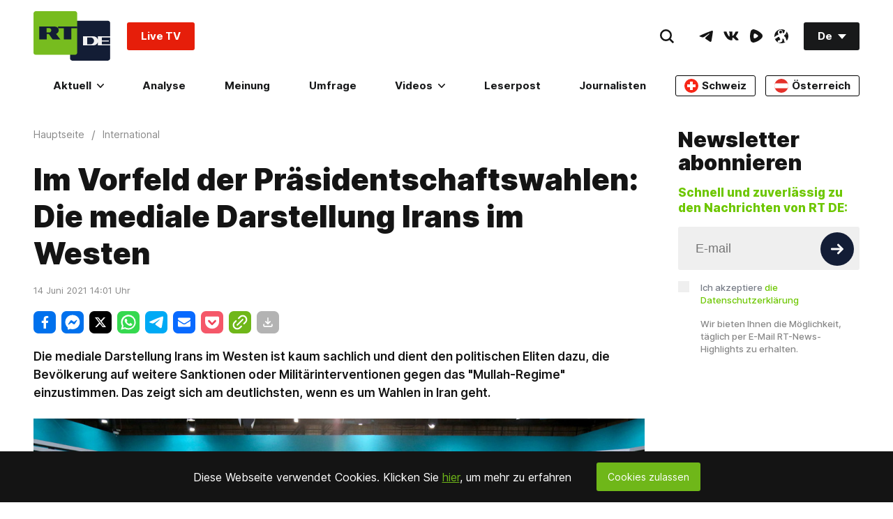

--- FILE ---
content_type: application/javascript; charset=utf-8
request_url: https://de.russiatoday.com/static/v1/web/js/JS-PopularBoxWidget.b8960a26.chunk.js
body_size: -49
content:
(window.webpackJsonp=window.webpackJsonp||[]).push([[14],{19:function(e,n,t){"use strict";t.r(n),t.d(n,"PopularBoxWidget",function(){return r});var o=t(2),r=function(e){var n=e.type,t=void 0===n?"":n,r=document.querySelector(".PopularBoxWidget-desktop"),i=document.querySelector(".PopularBoxWidget-mobile"),c=document.createElement("div"),l=!0;function a(){if(l&&(window.addEventListener("resize",a),l=!1),window.innerWidth<1024){if(i&&!i.innerHTML){if("main"!==t){r&&(r.innerHTML=""),i.innerHTML=c.innerHTML;var e=i.querySelectorAll('.PopularBox-item[data-type="externalVideo"]');e.length&&(e.forEach(function(e,n){n>0&&e.remove()}),e[0].children[0].remove())}else r&&(r.innerHTML=""),i.innerHTML=c.innerHTML;var n=i.querySelectorAll('[data-rtcomponent="Votings"][onload]'),d=i.querySelectorAll('[data-rtcomponent="FacebookEmbed"][onload]');n.length&&Object(o.b)("rtcomponent",n),d.length&&Object(o.b)("rtcomponent",d)}}else if(r&&!r.innerHTML){i&&(i.innerHTML=""),r.innerHTML=c.innerHTML;var u=r.querySelectorAll('[data-rtcomponent="Votings"][onload]'),p=r.querySelectorAll('[data-rtcomponent="FacebookEmbed"][onload]');u.length&&Object(o.b)("rtcomponent",u),p.length&&Object(o.b)("rtcomponent",p)}}fetch("/widget/main_popularbox/default").then(function(e){return e.text()}).then(function(e){e&&(c.innerHTML=e,a())}).catch(function(e){console.log(e)})};n.default=r}}]);